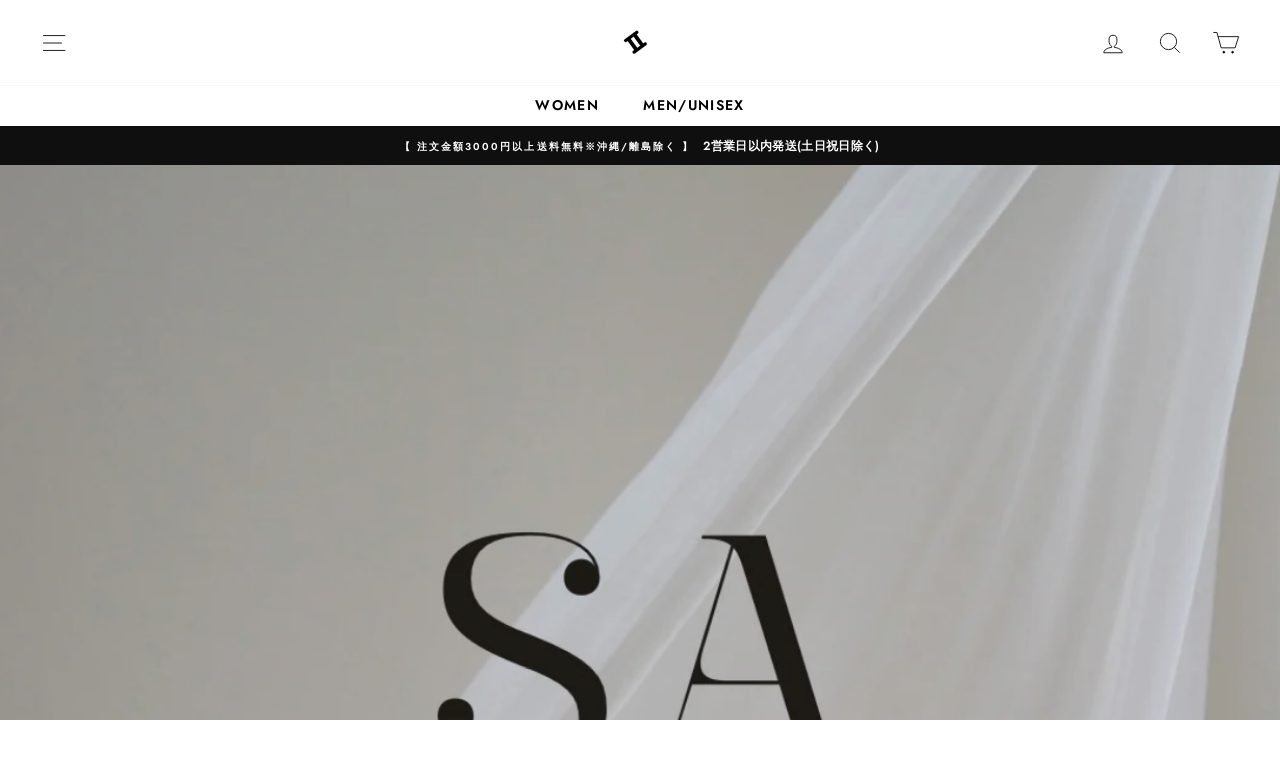

--- FILE ---
content_type: text/css
request_url: https://jacobswarehouse.com/cdn/shop/t/35/assets/ndnapps-formbuilder-styles.css?v=127297957643395765391645057043
body_size: 1505
content:
@import"//cdnjs.cloudflare.com/ajax/libs/font-awesome/4.7.0/css/font-awesome.min.css";@import"//cdnjs.cloudflare.com/ajax/libs/bootstrap-fileinput/4.5.1/css/fileinput.min.css";@import"//cdnjs.cloudflare.com/ajax/libs/tempusdominus-bootstrap-4/5.0.0-alpha14/css/tempusdominus-bootstrap-4.min.css";.ndn-formbuilder{padding:20px 10px;max-width:100%;line-height:1.2!important;position:relative}.ndn-formbuilder select{-o-appearance:none!important;-ms-appearance:none!important;-webkit-appearance:none!important;-moz-appearance:none!important;appearance:none!important}.ndn-formbuilder .ndn-title-frm{font-weight:600}.ndn-formbuilder .ndn-notes{font-size:13px}.ndn-formbuilder.ndn-frm-loading{overflow:hidden}.ndn-formbuilder.ndn-frm-loading:after{display:block;content:"";position:absolute;width:100%;height:100%;left:0;top:0;background-color:#ffffff80;background-image:url(https://www.ndnapps.com/ndnapps/contact-form/images/backend/loading.gif);background-size:50px 50px;background-repeat:no-repeat;background-position:center center;z-index:9}.ndn-formbuilder .ndn-body-frm{margin-top:30px}.ndn-formbuilder .ndn-title-frm{margin-bottom:8px;padding-left:5px;padding-right:5px}.ndn-formbuilder .ndn-sub-title-frm{margin-bottom:5px;padding-left:5px;padding-right:5px}.ndn-formbuilder .ndn-frm-group{display:block;width:100%;float:left;margin-bottom:20px;padding-left:5px;padding-right:5px;position:relative}.ndn-formbuilder .bootstrap-datetimepicker-widget{position:absolute;font-size:13px;min-width:250px!important;margin:0;padding:0}.ndn-formbuilder .bootstrap-datetimepicker-widget table{max-width:100%!important}.ndn-formbuilder .bootstrap-datetimepicker-widget table tr td,.ndn-formbuilder .bootstrap-datetimepicker-widget table tr th{border-left:0!important;border-right:0!important}.ndn-formbuilder .bootstrap-datetimepicker-widget{background:#fff!important}.ndn-formbuilder .bootstrap-datetimepicker-widget,.ndn-formbuilder .bootstrap-datetimepicker-widget table tr td.active{color:#333!important}.ndn-formbuilder .ndn-label-control{display:block;margin:0 0 7px!important}.ndn-formbuilder.ndn-frm-group .ndn-form-check,.ndn-formbuilder .ndn-frm-group .ndn-form-radio{margin:0 15px 5px 5px}.ndn-formbuilder .ndn-submit-frm{margin:5px 0}.ndn-formbuilder .ndn-input-control{display:block!important;width:100%!important;height:36px!important;border:1px solid #dedede;background:#fff;padding:0 15px;-webkit-box-shadow:none!important;box-shadow:none!important;outline:none!important;line-height:36px!important}.ndn-formbuilder .ndn-submit-btn,.ndn-formbuilder .ndn-label-control,.ndn-formbuilder .ndn-input-control{font-size:inherit;font-family:inherit}.ndn-input-control.ndn-text{background:0 0!important;border:0!important}.ndn-formbuilder .ndn-textarea{height:auto!important}.ndn-formbuilder .ndn-label-control{display:block;font-size:inherit;font-family:inherit;margin:0 0 7px!important}.ndn-formbuilder .ndn-submit-btn{background-color:#000;color:#fff;border-radius:5px;font-size:15px;padding:8px 35px;border:none;font-weight:600;display:inline-block;margin:5px}.ndn-submit-btn.ndn-submit-style-1{border-radius:0!important}.ndn-submit-btn.ndn-submit-style-2{border-radius:.25em!important}.ndn-submit-btn.ndn-submit-style-3{border-radius:30px!important}.ndn-formbuilder .ndn-frm-group .ndn-form-checkbox .ndn-checkbox-label,.ndn-formbuilder .ndn-frm-group .ndn-form-radio .ndn-radio-label{position:relative}.ndn-formbuilder .ndn-frm-group .ndn-form-checkbox.choose_display_1,.ndn-formbuilder.ndn-frm-group .ndn-form-radio.choose_display_1{display:inline-block;padding:5px 5px 0}.ndn-formbuilder .ndn-frm-group .ndn-form-checkbox.choose_display_2,.ndn-formbuilder .ndn-frm-group .ndn-form-radio.choose_display_2{display:block;padding:5px 5px 0 10px}.ndn-formbuilder .ndn-frm-group .ndn-checkbox-input,.ndn-formbuilder .ndn-frm-group .ndn-radio-input{position:absolute;visibility:hidden!important;left:0;top:0;width:16px;height:16px;opacity:0!important}.ndn-formbuilder .ndn-frm-group .ndn-checkbox-label,.ndn-formbuilder .ndn-frm-group .ndn-radio-label{display:inline-block;padding:0 2px 0 22px;margin:0 0 5px;position:relative;line-height:1;cursor:pointer}.ndn-formbuilder .ndn-frm-group .ndn-checkbox-label:before,.ndn-formbuilder .ndn-frm-group .ndn-radio-label:before{border:1px solid #bfbfbf;content:"";height:16px;width:16px;position:absolute;left:0;top:50%;-webkit-transform:translateY(-50%);transform:translateY(-50%);display:block;box-sizing:border-box;cursor:pointer}.ndn-formbuilder .ndn-frm-group .ndn-radio-label:before{border-radius:50%}.ndn-formbuilder .ndn-frm-group .ndn-checkbox-label:after,.ndn-formbuilder .ndn-frm-group .ndn-radio-label:after{color:#4e4e4e;background-color:transparent;content:"";height:10px;width:10px;opacity:0;position:absolute;-webkit-transition:opacity .2s ease-in-out;transition:opacity .2s ease-in-out;left:4px;top:50%;-webkit-transform:translateY(-50%);transform:translateY(-50%);display:block;cursor:pointer}.ndn-formbuilder .ndn-frm-group .ndn-form-radio .ndn-radio-label:after{height:8px;width:8px;border-radius:50%;cursor:pointer}.ndn-formbuilder .ndn-frm-group .ndn-form-checkbox .ndn-checkbox-label:after{left:3px;cursor:pointer}.ndn-frm-group .ndn-form-checkbox .ndn-checkbox-input:checked~.ndn-checkbox-label:after,.ndn-frm-group .ndn-form-radio .ndn-radio-input:checked~.ndn-radio-label:after{opacity:1!important;background-color:#000}.ndn-body-frm.ndn-input-style-2 .ndn-input-control:not(.ndn-text){border-radius:.25em!important}.ndn-body-frm.ndn-input-style-3 .ndn-input-control:not(.ndn-text){border-radius:18px!important}.ndn-body-frm.ndn-input-style-4 .ndn-input-control:not(.ndn-text){border-top:0!important;border-left:0!important;border-right:0!important;padding:0 15px 0 5px!important}.ndn-body-frm.ndn-input-style-4 .ndn-input-control.ndn-select{padding-left:35px!important}.ndn-text-align-1{text-align:left}.ndn-text-align-2{text-align:center}.ndn-text-align-3{text-align:right}.ndn-btn-trigger-popup{position:fixed;z-index:99;display:inline-block}.ndn-btn-trigger-popup{display:inline-block;line-height:1!important;border-radius:5px 5px 0 0;z-index:99;position:fixed;padding:8px 30px;border:none;font-weight:600}.ndn-btn-trigger-popup *{display:inline-block;vertical-align:middle}.ndn-btn-trigger-popup .fa{margin-left:10px}.ndn-select-arrow{right:12px;bottom:16px;width:0;height:0;border-left:5px solid transparent;border-right:5px solid transparent;border-top:5px solid #000;border-top-color:#000;display:inline;position:absolute}.ndn-div-select,.ndn-formbuilder .ndn-div-input{display:block;width:100%;position:relative}.ndn-formbuilder .ndn-div-input label.error{position:absolute;top:100%;z-index:5;display:none;max-width:100%;padding:3px 5px;margin-top:-1px;line-height:1;color:#fff;background-color:#dc3545cc;border-radius:2px;text-transform:none;font-size:13px!important;font-weight:400!important;font-style:initial}.ndn-formbuilder .ndn-div-input label.error:after{content:"";position:absolute;bottom:100%;left:8%;margin-left:-5px;border-width:5px;border-style:solid;border-color:transparent transparent rgba(220,53,69,.8) transparent}.ndn-formbuilder .ndn-display-icon .ndn-input-control{padding-left:35px}.ndn-formbuilder .ndn-display-icon .ndn-field-icon{font-size:14px;line-height:1;left:14px;top:12px;position:absolute}.ndn-formbuilder .ndn-frm-group .ndn-form-check.choose_display_1,.ndn-formbuilder .ndn-frm-group .ndn-form-radio.choose_display_1{display:inline-block}.ndn-formbuilder .ndn-frm-group .ndn-form-check.choose_display_2,.ndn-form-preview .ndn-frm-group .ndn-form-radio.choose_display_2{display:block}.ndn-formbuilder .ndn-col-2{width:50%;float:left}.ndn-formbuilder .ndn-col-3{width:33.333333%;float:left}.ndn-frm-close{font-size:30px;width:32px;height:32px;position:absolute;right:5px;top:5px;color:#000;cursor:pointer}/*!light-modal v1.1.0: A new lightweight css modal.
(c) 2017
MIT License
git+https://github.com/hunzaboy/Light-Modal.git*/.ndn-light-modal{display:none;position:fixed;background:0 0;top:0;bottom:0;left:0;-ms-flex-align:center;align-items:center;-ms-flex-pack:center;justify-content:center;right:0;z-index:9000;transition:background 1s;font-size:16px;visibility:hidden;overflow:auto;height:100%;scrollbar-color:#ccc transparent;scrollbar-width:thin}.ndn-light-modal::-webkit-scrollbar{width:5px}.ndn-light-modal::-webkit-scrollbar-track{background:#ccc}.ndn-light-moda::-webkit-scrollbar-thumb{background:#ccc}.ndn-light-modal::-webkit-scrollbar-thumb:hover{background:#555}.ndn-light-modal-content{background:0 0;width:640px;position:relative;max-height:100%;display:-ms-flexbox;display:flex;-ms-flex-direction:column;flex-direction:column}.ndn-light-modal-content.large-content{width:780px}.ndn-light-modal.target{background-color:#0000004d;background-image:-moz-radial-gradient(rgba(0,0,0,.4),rgba(0,0,0,.9));background-image:-webkit-radial-gradient(rgba(0,0,0,.4),rgba(0,0,0,.9));background-image:-o-radial-gradient(rgba(0,0,0,.4),rgba(0,0,0,.9));background-image:radial-gradient(#0006,#000000e6);display:-ms-flexbox;display:flex;visibility:visible}@media (max-width:767px){.ndn-light-modal.target .ndn-light-modal-content{width:90%}.ndn-light-modal-content{padding-top:5%}}@supports (display:flex){@media (max-width:767px){.ndn-light-modal.target .ndn-light-modal-content{width:640px}}}.ndn-animated{animation-duration:1s;animation-fill-mode:both}.ndn-animated.infinite{animation-iteration-count:infinite}.ndn-animated.delay-1s{animation-delay:1s}.ndn-animated.delay-2s{animation-delay:2s}.ndn-animated.delay-3s{animation-delay:3s}.ndn-animated.delay-4s{animation-delay:4s}.ndn-animated.delay-5s{animation-delay:5s}.ndn-animated.fast{animation-duration:.8s}.ndn-animated.faster{animation-duration:.5s}.ndn-animated.slow{animation-duration:2s}.ndn-animated.slower{animation-duration:3s}@media (print),(prefers-reduced-motion:reduce){.ndn-animated{animation-duration:1ms!important;transition-duration:1ms!important;animation-iteration-count:1!important}}@keyframes ndnfadeInDown{0%{opacity:0;transform:translate3d(0,-100%,0)}to{opacity:1;transform:translateZ(0)}}.ndnfadeInDown{animation-name:fadeInDown}
/*# sourceMappingURL=/cdn/shop/t/35/assets/ndnapps-formbuilder-styles.css.map?v=127297957643395765391645057043 */
